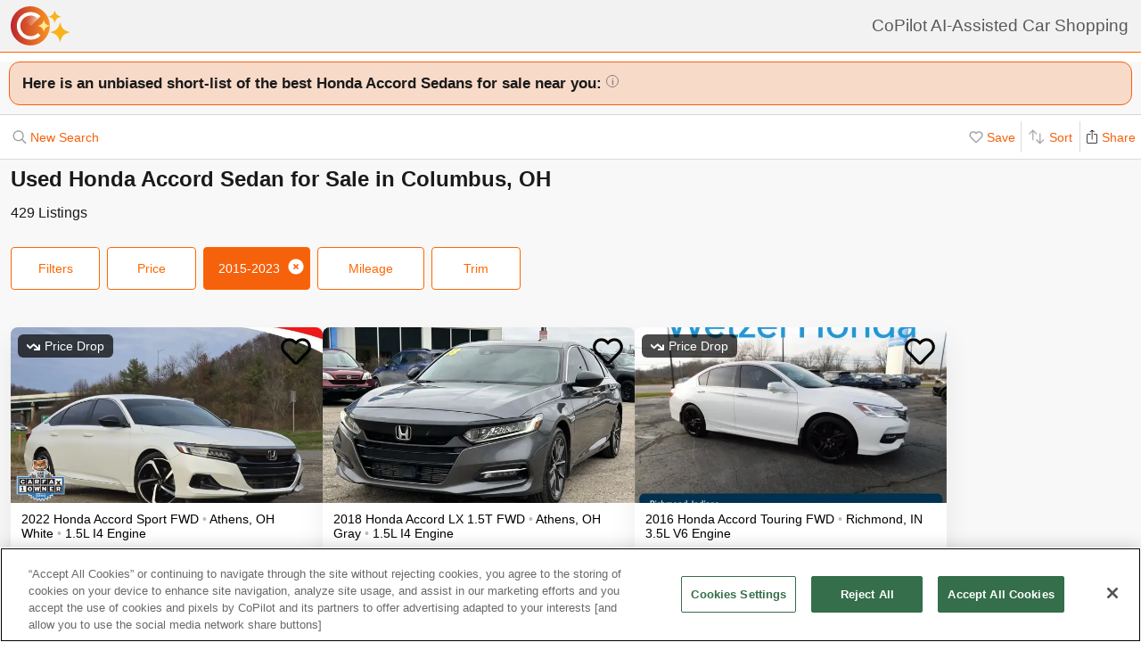

--- FILE ---
content_type: application/javascript; charset=UTF-8
request_url: https://www.copilotsearch.com/_batch13-assets/_next/static/static_build/_buildManifest.js
body_size: 70
content:
self.__BUILD_MANIFEST=function(s,c,a,e,t,i,d){return{__rewrites:{beforeFiles:[],afterFiles:[],fallback:[]},"/":["static/chunks/pages/index-16e846cd854dbf0b.js"],"/_error":[a,"static/chunks/pages/_error-23c542ec756c84e7.js"],"/overview/[ymm]":[s,e,t,i,"static/chunks/498-cb1250ef03674740.js",c,d,"static/css/7179dc6ea187a45f.css","static/chunks/pages/overview/[ymm]-71f1dfb86e5e7421.js"],"/pricepulse":[s,e,a,t,"static/chunks/690-285b6da98d56bad7.js",c,"static/chunks/227-e4e9883035f21891.js","static/chunks/pages/pricepulse-1ab435d29d49cac1.js"],"/vin-lookup":[s,c,"static/chunks/pages/vin-lookup-a1975d686c08bf49.js"],"/[...srp]":[s,e,a,i,"static/chunks/333-8091554af14e23aa.js",c,d,"static/chunks/pages/[...srp]-02cf4ed0c81a5580.js"],sortedPages:["/","/_app","/_error","/overview/[ymm]","/pricepulse","/vin-lookup","/[...srp]"]}}("static/chunks/618-71a8a9dd0c645f62.js","static/chunks/699-d34684ab79fd252d.js","static/chunks/487-f2983c995093f0a6.js","static/chunks/945-cbdfccf2082dd35a.js","static/chunks/734-99fccf86405073ee.js","static/chunks/938-10a357a82a8f4355.js","static/chunks/144-da1bbe3f245810b3.js"),self.__BUILD_MANIFEST_CB&&self.__BUILD_MANIFEST_CB();

--- FILE ---
content_type: application/javascript; charset=UTF-8
request_url: https://www.copilotsearch.com/_batch13-assets/_next/static/chunks/144-da1bbe3f245810b3.js
body_size: 6463
content:
"use strict";(self.webpackChunk_N_E=self.webpackChunk_N_E||[]).push([[144],{1041:function(n,t,e){var i=e(7297),o=e(5893),r=e(7294),c=e(9521),l=e(1664),u=e.n(l),d=e(5697),a=e.n(d),f=e(7428),p=e(1241);function s(){let n=(0,i.Z)(["\n  display: flex;\n  \n  *+*:before {\n    content: '›';\n    display: inline-block;\n    margin: 0 8px;\n    font-size: 18px;\n  }\n\n  a:last-child,\n  span:last-child {\n    font-weight: 600;\n  }\n"]);return s=function(){return n},n}function g(){let n=(0,i.Z)(["\n  font-size: 14px;\n  color: rgba(26, 26, 26, 0.65);\n  display: flex;\n  align-items: center;\n  text-decoration: none;\n\n  @media "," {\n    font-size: 18px;\n  }\n"]);return g=function(){return n},n}function h(){let n=(0,i.Z)(["\n  font-size: 14px;\n  color: rgba(26, 26, 26, 0.65);\n  display: flex;\n  align-items: center;\n  text-decoration: none;\n\n  @media "," {\n    font-size: 18px;\n  }\n"]);return h=function(){return n},n}let x=c.ZP.div.withConfig({componentId:"sc-b1183de7-0"})(s()),m=c.ZP.a.withConfig({componentId:"sc-b1183de7-1"})(g(),p.Hb.tablet),v=c.ZP.span.withConfig({componentId:"sc-b1183de7-2"})(h(),p.Hb.tablet),b=n=>{let{breadCrumbs:t,className:e}=n,i=(0,r.useMemo)(()=>(0,f.d0)(t),[]);return(0,o.jsxs)(o.Fragment,{children:[(0,o.jsx)(x,{className:e,children:t.map((n,t)=>n.link?n.real?(0,o.jsx)(m,{href:n.link,children:n.title},t):(0,o.jsx)(u(),{href:n.link,passHref:!0,legacyBehavior:!0,children:(0,o.jsx)(m,{children:n.title})},t):(0,o.jsx)(v,{children:n.title},t))}),i&&(0,o.jsx)("script",{type:"application/ld+json",dangerouslySetInnerHTML:{__html:i}})]})};b.propTypes={breadCrumbs:a().arrayOf(a().exact({title:a().string,link:a().string,real:a().bool})).isRequired},t.Z=b},4270:function(n,t,e){e.d(t,{Z:function(){return j}});var i=e(7297),o=e(5893);e(7294);var r=e(9521);e(1245);var c=e(6580);function l(){let n=(0,i.Z)(["\n  // Replace with your actual styles\n  display: flex;\n  flex-direction: column;\n  //border: 1px solid #ddd;\n  border-radius: 4px;\n  margin: 10px;\n  // Removed padding\n  border-radius: 10px;\n  box-shadow: 1px 1px 10px rgba(0,0,0,0.2);\n  overflow: hidden;\n"]);return l=function(){return n},n}function u(){let n=(0,i.Z)(["\n  // Replace with your actual styles\n  display: flex;\n  justify-content: space-between;\n  padding: 10px;\n  background-color: #E1E5F2;\n"]);return u=function(){return n},n}function d(){let n=(0,i.Z)(["\n  // Replace with your actual styles\n  flex: 1;\n  font-weight: bold;\n"]);return d=function(){return n},n}function a(){let n=(0,i.Z)(["\n  // Replace with your actual styles\n  display: flex;\n  justify-content: space-between;\n  padding: 10px;\n  border-top: 1px solid #ddd;\n"]);return a=function(){return n},n}function f(){let n=(0,i.Z)(["\n  // Replace with your actual styles\n  flex: 1;\n  font-size: 16px;\n"]);return f=function(){return n},n}e(2947),e(3762),e(5505),e(9664),e(185);let p=r.ZP.div.withConfig({componentId:"sc-d0116b99-0"})(l());r.ZP.div.withConfig({componentId:"sc-d0116b99-1"})(u()),r.ZP.div.withConfig({componentId:"sc-d0116b99-2"})(d());let s=r.ZP.div.withConfig({componentId:"sc-d0116b99-3"})(a()),g=r.ZP.div.withConfig({componentId:"sc-d0116b99-4"})(f()),h=n=>{let{data:t}=n,e=Object.keys(t[0]);return(0,o.jsx)(p,{children:t.map((n,t)=>(0,o.jsx)(s,{children:e.map((t,e)=>(0,o.jsx)(g,{children:null==n?void 0:n[t]},e))},t))})};var x=e(292),m=e(1224),v=e(9870),b=e(5006),Z=e(8851),w=e(6459);function C(){let n=(0,i.Z)(["\n  background: #f5f5f5;\n  // min-height: 1120px;\n  max-width: 1200px;\n  margin: 0 auto;\n"]);return C=function(){return n},n}function y(){let n=(0,i.Z)(["\n  font-size: 16;\n"]);return y=function(){return n},n}let P=r.ZP.div.withConfig({componentId:"sc-b6f3d96c-0"})(C());r.ZP.div.withConfig({componentId:"sc-b6f3d96c-1"})(y());let I=n=>{var t,e,i,r,l,u,d,a,f,p,s,g,C,y;let{data:I}=n,j="".concat(null==I?void 0:I.year," ").concat(null==I?void 0:I.make," ").concat(null==I?void 0:I.model),k=null==I?void 0:I.copilot_class;null==I||I.model_description,null==I||I.photos;let _=null==I?void 0:I.seat_count,z=null!==(a=null==I?void 0:I.mpg)&&void 0!==a?a:{city:{min:null==I?void 0:I.mpg_city,max:null==I?void 0:I.mpg_city,diff:0},hwy:{min:null==I?void 0:I.mpg_highway,max:null==I?void 0:I.mpg_highway,diff:0}};null==I||I.quickness_score,null==I||null===(t=I.tercile)||void 0===t||null===(e=t.badges)||void 0===e||e.mpg_badge,null==I||null===(i=I.tercile)||void 0===i||null===(r=i.badges)||void 0===r||r.quickness_badge;let F=null==I?void 0:I.nhtsa_crash_test_scores,E=null==I?void 0:I.copilot_ratings,H=null==I?void 0:I.exterior_dimensions,S=n.slug_content_html,R=[];R.push({label:"Seats",value:(0,o.jsx)(m.Z,{data:{seatCount:_}})}),(null==z?void 0:null===(l=z.city)||void 0===l?void 0:l.diff)!=null&&(null==z?void 0:null===(u=z.hwy)||void 0===u?void 0:u.diff)!=null&&R.push({label:"Fuel Economy",value:(0,o.jsx)(v.Z,{data:{mpg:z}})}),(null==F?void 0:null===(d=F[0])||void 0===d?void 0:d.copilot_overall_rating)&&R.push({label:"NHTSA Rating Summary",value:(0,o.jsx)(b.Z,{data:{nhtsaScores:F}})}),(null==E?void 0:E.quality)&&R.push({label:"Copilot Rating",value:(0,o.jsx)(Z.Z,{data:{copilotRating:E}})}),R.push({label:"Dimensions",value:(0,o.jsx)(w.Z,{section:"dimensions",data:H})}),n.show_additional_content&&(R.push({label:"Engine",value:null==I?void 0:null===(f=I.available_engines)||void 0===f?void 0:null===(p=f.join)||void 0===p?void 0:p.call(f,", ")}),R.push({label:"Transmission",value:null==I?void 0:null===(s=I.available_transmissions)||void 0===s?void 0:null===(g=s.join)||void 0===g?void 0:g.call(s,", ")}),R.push({label:"Drivetrain",value:null==I?void 0:I.drive_train}),R.push({label:"Weight",value:"".concat(null==I?void 0:null===(C=I.curb_weight)||void 0===C?void 0:null===(y=C.toLocaleString)||void 0===y?void 0:y.call(C)," lbs.")}));let L=n.variant;return I?(0,o.jsxs)(P,{children:["inline"==L?null:(0,o.jsx)(c.Z,{title:j,vehicle_class:k,slug_content_html:S}),(0,o.jsx)(h,{data:R})]}):(0,o.jsx)("div",{style:{padding:"10px"},children:(0,o.jsx)(x.Z,{content_html:S})})};var j=I},292:function(n,t,e){var i=e(7297),o=e(5893);e(7294);var r=e(9521);function c(){let n=(0,i.Z)(["\n  color: #0a0a0a;\n  font-size: 15px;\n\n  h1,h2,h3,h4,h5,h6 { margin: 1em 0 .5em 0; }\n  p { \n    margin: 0;\n    margin-block-end: 0.5em;\n  }\n  h1 { font-size: 1.55em; }\n  h2 { font-size: 1.4em; }\n  a, a:hover, a:visited {\n    text-decoration: none;\n    color: #F6610C;\n  }\n  ul,ol {\n    margin-top: 0.5em;\n    margin-bottom: 0.5em;\n  }\n  ul,ol,li { \n    margin-left: 1em;\n  }\n  ul > li { list-style-type: disc; }\n  ol > li { list-style-type: decimal; }\n"]);return c=function(){return n},n}let l=r.ZP.div.withConfig({componentId:"sc-63e29faa-0"})(c()),u=n=>{let{content_html:t,content_vars:e={}}=n;if(!t)return null;let i=Object.keys(e).reduce((n,t)=>n.replace("{{".concat(t,"}}"),e[t]),t);return(0,o.jsx)(l,{dangerouslySetInnerHTML:{__html:i}})};t.Z=u},7276:function(n,t,e){var i=e(7297);function o(){let n=(0,i.Z)(["\n  border-radius: 8px;\n  background-color: #f6610c;\n  color: #fff;\n  -webkit-text-size-adjust: 100%;\n  font-family: ",";\n  text-align: center;\n  text-transform: none;\n  width: calc(100%);\n  max-width: ",";\n  margin: 0px auto;\n  transition: none;\n  font-size: 18px;\n  font-weight: 400;\n  line-height: 20px;\n  display: inline-block;\n  border: 2px solid #ef4123;\n  min-width: 160px;\n  padding: 15px 28px 12px;\n  cursor: pointer;\n"]);return o=function(){return n},n}e(5893),e(7294),e(9521).ZP.a.withConfig({componentId:"sc-a67ff226-0"})(o(),n=>n.theme.fontFamily,n=>{let{maxWidth:t}=n;return t||"450px"})},6580:function(n,t,e){var i=e(7297),o=e(5893),r=e(7294),c=e(9521);e(6709);var l=e(1241),u=e(292);function d(){let n=(0,i.Z)(["\n  padding: 10px;\n"]);return d=function(){return n},n}function a(){let n=(0,i.Z)(["\n  padding-top: 16px;\n  font-weight: bold;\n  @media "," {\n    display: flex;\n    flex-direction: row;\n    align-items: center;\n    justify-content: space-between;\n  }\n"]);return a=function(){return n},n}function f(){let n=(0,i.Z)([""]);return f=function(){return n},n}function p(){let n=(0,i.Z)(["\n  margin: 10px 0px;\n  padding: 10px;\n  font-weight: bold;\n  width: fit-content;\n  border-radius: 4px;\n  box-shadow: 1px 1px 5px rgba(0,0,0,0.3);\n"]);return p=function(){return n},n}function s(){let n=(0,i.Z)(["\n  letter-spacing: 0.25px;\n  font-weight: 400;\n  line-height: 20px;\n  color: #1a1a1a;\n  ","\n"]);return s=function(){return n},n}function g(){let n=(0,i.Z)(["\n  margin: 12px 0px;\n  background-color: #F8F8F8;\n  border: unset;\n  color: #F6610C;\n  padding: 0px;\n  display: flex;\n  align-items: center;\n  span {\n    margin-right: 10px;\n  }\n"]);return g=function(){return n},n}let h=c.ZP.div.withConfig({componentId:"sc-79d5dc7f-0"})(d()),x=c.ZP.div.withConfig({componentId:"sc-79d5dc7f-1"})(a(),l.Hb.tablet),m=c.ZP.h1.withConfig({componentId:"sc-79d5dc7f-2"})(f()),v=c.ZP.div.withConfig({componentId:"sc-79d5dc7f-3"})(p());c.ZP.div.withConfig({componentId:"sc-79d5dc7f-4"})(s(),n=>{let{seeMore:t}=n;return t?null:{display:"-webkit-box;","max-width":"90%;","-webkit-line-clamp":"4;","-webkit-box-orient":"vertical;",overflow:"hidden;"}}),c.ZP.button.withConfig({componentId:"sc-79d5dc7f-5"})(g());let b=n=>{let{title:t,vehicle_class:e,slug_content_html:i}=n,[c,l]=(0,r.useState)(!1);return(0,o.jsxs)(h,{children:[(0,o.jsxs)(x,{children:[(0,o.jsx)(m,{children:t}),(0,o.jsx)(v,{children:e})]}),(0,o.jsx)(u.Z,{content_html:i})]})};t.Z=b},2947:function(n,t,e){var i=e(7297);e(5893),e(7294);var o=e(9521),r=e(1241);function c(){let n=(0,i.Z)(["\n  @media "," {\n    height: 225px;\n  }\n  @media "," {\n    height: 550px;\n  }\n"]);return c=function(){return n},n}function l(){let n=(0,i.Z)(["\n  display: flex;\n  flex-direction: row;\n  background-color: #ffffff;\n  justify-content: space-between;\n"]);return l=function(){return n},n}function u(){let n=(0,i.Z)(['\n  height: 100%;\n  width: calc(100% - 20px);\n  min-height: 300px;\n  margin: 10px auto;\n  border-radius: 10px;\n  background-image: url("/static/img/yukon.jpeg");\n  background-size: cover;\n  background-position: center;\n  background-repeat: no-repeat;\n']);return u=function(){return n},n}function d(){let n=(0,i.Z)(["\n  display: flex;\n  flex-direction: row;\n  overflow: auto;\n  height: 90%;\n  width: calc(100% - 20px);\n  margin: 10px auto;\n  border-radius: 10px;\n"]);return d=function(){return n},n}function a(){let n=(0,i.Z)(["\n  min-width: 100%;\n  min-height: 245px;\n  max-height: 500px;\n  background-image: url(",");\n  background-size: cover;\n  background-position: center;\n  background-repeat: no-repeat;\n  border-radius: 10px;\n"]);return a=function(){return n},n}function f(){let n=(0,i.Z)(["\n  width: 33%;\n  padding: 10px;\n  display: flex;\n  font-size: 18px;\n  cursor: pointer;\n  align-items: center;\n  justify-content: center;\n  color: ",";\n  border-bottom: ",";\n"]);return f=function(){return n},n}e(1245),o.ZP.div.withConfig({componentId:"sc-c29472ef-0"})(c(),r.Hb.mobileL,r.Hb.tablet),o.ZP.div.withConfig({componentId:"sc-c29472ef-1"})(l()),o.ZP.div.withConfig({componentId:"sc-c29472ef-2"})(u()),o.ZP.div.withConfig({componentId:"sc-c29472ef-3"})(d()),o.ZP.div.withConfig({componentId:"sc-c29472ef-4"})(a(),n=>{let{url:t}=n;return t}),o.ZP.div.withConfig({componentId:"sc-c29472ef-5"})(f(),n=>{let{selected:t}=n;return t?"#2641A2":"#1a1a1a"},n=>{let{selected:t}=n;return t?"2px solid #2641A2":null})},9664:function(n,t,e){var i=e(7297);e(5893),e(7294);var o=e(9521);function r(){let n=(0,i.Z)(["\n  background-image: url('/static/img/mock-chart.png');\n  background-size: contain;\n  background-repeat: no-repeat;\n  background-position: center;\n  width: calc(100% - 10px);\n  margin: 0 auto;\n  height: 300px;\n"]);return r=function(){return n},n}function c(){let n=(0,i.Z)(["\n  width: calc(100% - 20px);\n  margin: 0 10px;\n"]);return c=function(){return n},n}function l(){let n=(0,i.Z)(["\n  display: flex;\n  flex-direction: row;\n  align-items: center;\n  justify-content: space-between;\n  margin: 10px 10px 0px 10px;\n"]);return l=function(){return n},n}function u(){let n=(0,i.Z)(["\n  margin-top: 10px;\n"]);return u=function(){return n},n}function d(){let n=(0,i.Z)(["\n  color: #1a1a1a;\n"]);return d=function(){return n},n}function a(){let n=(0,i.Z)(["\n  ",";\n"]);return a=function(){return n},n}function f(){let n=(0,i.Z)([""]);return f=function(){return n},n}function p(){let n=(0,i.Z)([""]);return p=function(){return n},n}function s(){let n=(0,i.Z)([""]);return s=function(){return n},n}function g(){let n=(0,i.Z)(["\n  background-color: #FBF9F9;\n  border: 1px solid #E5E5E5;\n  padding: 5px;\n  font-size: 12px;\n"]);return g=function(){return n},n}function h(){let n=(0,i.Z)(["\n  text-align: center;\n  border: 1px solid #E5E5E5;\n  padding: 4px;\n"]);return h=function(){return n},n}function x(){let n=(0,i.Z)(["\n    background-color: #FFFFFF;\n    width: calc(100% - 20px);\n    margin: 10px auto;\n    box-shadow: 1px 1px 4px rgba(0,0,0,0.4);\n    border-radius: 10px;\n    padding: 10px 0px;\n"]);return x=function(){return n},n}function m(){let n=(0,i.Z)(["\n  width: calc(100% - 20px);\n  height: 1px;\n  background-color: rgba(0,0,0,0.14);\n  margin: 10px auto;\n"]);return m=function(){return n},n}o.ZP.div.withConfig({componentId:"sc-d97d2ee5-0"})(r()),e(6709),o.ZP.div.withConfig({componentId:"sc-83b4010e-0"})(c()),o.ZP.div.withConfig({componentId:"sc-83b4010e-1"})(l()),o.ZP.table.withConfig({componentId:"sc-83b4010e-2"})(u()),o.ZP.h2.withConfig({componentId:"sc-83b4010e-3"})(d()),o.ZP.div.withConfig({componentId:"sc-83b4010e-4"})(a(),n=>{let{showPricing:t}=n;return t?null:"transform: rotate(180deg)"}),o.ZP.thead.withConfig({componentId:"sc-83b4010e-5"})(f()),o.ZP.tbody.withConfig({componentId:"sc-83b4010e-6"})(p()),o.ZP.tr.withConfig({componentId:"sc-83b4010e-7"})(s()),o.ZP.th.withConfig({componentId:"sc-83b4010e-8"})(g()),o.ZP.td.withConfig({componentId:"sc-83b4010e-9"})(h()),o.ZP.div.withConfig({componentId:"sc-80a3873b-0"})(x()),o.ZP.div.withConfig({componentId:"sc-80a3873b-1"})(m())},5505:function(n,t,e){var i=e(7297);e(5893),e(7294);var o=e(9521);function r(){let n=(0,i.Z)(["\n  margin: 10px;\n"]);return r=function(){return n},n}e(7276),o.ZP.div.withConfig({componentId:"sc-9a5d045a-0"})(r())},185:function(n,t,e){var i=e(7297);e(5893),e(7294);var o=e(9521);e(1224),e(9870),e(5006),e(8851),e(6709);var r=e(1241);function c(){let n=(0,i.Z)([""]);return c=function(){return n},n}function l(){let n=(0,i.Z)(["\n","\n"]);return l=function(){return n},n}function u(){let n=(0,i.Z)(["\n  display: flex;\n  justify-content: space-between;\n  margin: 0 auto;\n  align-items: center;\n  padding: 10px;\n  position: relative\n"]);return u=function(){return n},n}function d(){let n=(0,i.Z)(["\n  font-size: 18px;\n"]);return d=function(){return n},n}function a(){let n=(0,i.Z)(["\n  position: absolute;\n  right: 15px;\n  ",";\n"]);return a=function(){return n},n}function f(){let n=(0,i.Z)(["\n  margin: 15px;\n"]);return f=function(){return n},n}function p(){let n=(0,i.Z)(["\n  margin: 10px;\n  &:last-child {\n    padding-bottom: 5px;\n  }\n"]);return p=function(){return n},n}function s(){let n=(0,i.Z)(["\n  display: flex;\n  align-items: center;\n  margin: 10px 0px;\n"]);return s=function(){return n},n}function g(){let n=(0,i.Z)([""]);return g=function(){return n},n}function h(){let n=(0,i.Z)(["\n  height: 25px;\n  width: 25px;\n  border-radius: 12.5px;\n  margin-right: 10px;\n  background-color: ",";\n"]);return h=function(){return n},n}function x(){let n=(0,i.Z)(["\n  height: 1px;\n  background-color: rgba(0,0,0,0.14);\n  width: 90%;\n  margin: 10px auto;\n"]);return x=function(){return n},n}function m(){let n=(0,i.Z)([""]);return m=function(){return n},n}function v(){let n=(0,i.Z)(["\n","\n"]);return v=function(){return n},n}function b(){let n=(0,i.Z)(["\n  display: flex;\n  justify-content: space-between;\n  margin: 0 auto;\n  align-items: center;\n  padding: 10px;\n  position: relative\n"]);return b=function(){return n},n}function Z(){let n=(0,i.Z)([""]);return Z=function(){return n},n}function w(){let n=(0,i.Z)(["\n  position: absolute;\n  right: 15px;\n  ",";\n"]);return w=function(){return n},n}function C(){let n=(0,i.Z)(["\n  margin: 15px;\n  @media "," {\n    &:not(:last-child) {\n      border-bottom: 1px solid rgba(0,0,0,0.14);\n    }\n  }\n  @media "," {\n    &:not(:last-child) {\n      border-bottom: unset;\n    }\n  }\n"]);return C=function(){return n},n}function y(){let n=(0,i.Z)(["\n  font-weight: bold;\n  margin-bottom: 10px;\n  span {\n    font-weight: normal;\n  }\n"]);return y=function(){return n},n}function P(){let n=(0,i.Z)(["\n  padding-left: 10px;\n  margin-left: 10px;\n  margin-bottom: 20px;\n"]);return P=function(){return n},n}function I(){let n=(0,i.Z)(["\n  margin-top: 5px;\n  list-style: disc;\n"]);return I=function(){return n},n}function j(){let n=(0,i.Z)([""]);return j=function(){return n},n}function k(){let n=(0,i.Z)(["\n  height: auto;\n  width: calc(100% - 20px);\n  margin: 15px auto;\n  background-color: #FFFFFF;\n  border-radius: 10px;\n  box-shadow: 1px 1px 7px rgba(0,0,0,0.2);\n"]);return k=function(){return n},n}function _(){let n=(0,i.Z)(["\n  height: 55px;\n  border-top-right-radius: 10px;\n  border-top-left-radius: 10px;\n  display: flex;\n  align-items: center;\n"]);return _=function(){return n},n}function z(){let n=(0,i.Z)(["\n  height: 85%;\n  width: 100%;\n"]);return z=function(){return n},n}function F(){let n=(0,i.Z)(["\n  margin-left: 10px;\n  color: #595959;\n"]);return F=function(){return n},n}function E(){let n=(0,i.Z)(["\n  height: 1px;\n  width: 100%;\n  margin: 10px 0px;\n  background-color: rgba(0,0,0,0.14);\n"]);return E=function(){return n},n}function H(){let n=(0,i.Z)(["\n  padding: 20px;\n"]);return H=function(){return n},n}o.ZP.div.withConfig({componentId:"sc-c02e43ee-0"})(c()),o.ZP.div.withConfig({componentId:"sc-c02e43ee-1"})(l(),n=>{let{hasShift:t}=n;if(t)return"@media ".concat(r.Hb.tablet," {\n        display: grid;\n        grid-template-rows: 100%;\n        grid-template-columns: repeat(2, 50%);\n      }")}),o.ZP.div.withConfig({componentId:"sc-c02e43ee-2"})(u()),o.ZP.div.withConfig({componentId:"sc-c02e43ee-3"})(d()),o.ZP.div.withConfig({componentId:"sc-c02e43ee-4"})(a(),n=>{let{expanded:t}=n;return t?"svg { transform: rotate(180deg) }":null}),o.ZP.div.withConfig({componentId:"sc-c02e43ee-5"})(f()),o.ZP.div.withConfig({componentId:"sc-c02e43ee-6"})(p()),o.ZP.div.withConfig({componentId:"sc-c02e43ee-7"})(s()),o.ZP.div.withConfig({componentId:"sc-c02e43ee-8"})(g()),o.ZP.div.withConfig({componentId:"sc-c02e43ee-9"})(h(),n=>{let{color:t}=n;return"#".concat(t)}),o.ZP.div.withConfig({componentId:"sc-c02e43ee-10"})(x()),e(6459),o.ZP.div.withConfig({componentId:"sc-41bfc7ab-0"})(m()),o.ZP.div.withConfig({componentId:"sc-41bfc7ab-1"})(v(),n=>{let{hasShift:t}=n;if(t)return"@media ".concat(r.Hb.tablet," {\n        display: grid;\n        grid-template-rows: auto;\n        grid-template-columns: repeat(2, 50%);\n      }")}),o.ZP.div.withConfig({componentId:"sc-41bfc7ab-2"})(b()),o.ZP.h3.withConfig({componentId:"sc-41bfc7ab-3"})(Z()),o.ZP.div.withConfig({componentId:"sc-41bfc7ab-4"})(w(),n=>{let{expanded:t}=n;return t?"svg { transform: rotate(180deg) }":null}),o.ZP.div.withConfig({componentId:"sc-41bfc7ab-5"})(C(),r.Hb.mobileS,r.Hb.tablet),o.ZP.h4.withConfig({componentId:"sc-41bfc7ab-6"})(y()),o.ZP.ul.withConfig({componentId:"sc-41bfc7ab-7"})(P()),o.ZP.li.withConfig({componentId:"sc-41bfc7ab-8"})(I()),o.ZP.div.withConfig({componentId:"sc-41bfc7ab-9"})(j()),o.ZP.div.withConfig({componentId:"sc-e648cdf7-0"})(k()),o.ZP.div.withConfig({componentId:"sc-e648cdf7-1"})(_()),o.ZP.div.withConfig({componentId:"sc-e648cdf7-2"})(z()),o.ZP.h2.withConfig({componentId:"sc-e648cdf7-3"})(F()),o.ZP.div.withConfig({componentId:"sc-e648cdf7-4"})(E()),o.ZP.div.withConfig({componentId:"sc-e648cdf7-5"})(H())},3762:function(n,t,e){var i=e(7297);e(5893),e(7294);var o=e(9521);function r(){let n=(0,i.Z)(["\n  display: flex;\n  flex-direction: row;\n  align-items: center;\n  height: 52px;\n  justify-content: space-between;\n  overflow: auto;\n  margin: 10px;\n"]);return r=function(){return n},n}function c(){let n=(0,i.Z)(["\n  height: 36px;\n  min-width: 72px;\n  font-size: 16px;\n  display: flex;\n  align-items: center;\n  justify-content: center;\n  padding: 0px 10px;\n  border-radius: 24px;\n  color: #1a1a1a;\n  border: ",";\n  background-color: ",";\n  &:not(:first-child) {\n    margin-left: 10px;\n  }\n"]);return c=function(){return n},n}e(8299),o.ZP.div.withConfig({componentId:"sc-a70d896e-0"})(r()),o.ZP.div.withConfig({componentId:"sc-a70d896e-1"})(c(),n=>{let{selected:t}=n;return t?"1px solid #F6610C":"1px solid rgba(0,0,0,0.3)"},n=>{let{selected:t}=n;return t?"rgba(246, 97, 12, 0.2)":null})},6459:function(n,t,e){var i=e(7297),o=e(5893),r=e(7294),c=e(9521);function l(){let n=(0,i.Z)([""]);return l=function(){return n},n}function u(){let n=(0,i.Z)([""]);return u=function(){return n},n}function d(){let n=(0,i.Z)([""]);return d=function(){return n},n}let a=c.ZP.div.withConfig({componentId:"sc-3e841257-0"})(l()),f=c.ZP.span.withConfig({componentId:"sc-3e841257-1"})(u()),p=c.ZP.span.withConfig({componentId:"sc-3e841257-2"})(d()),s=n=>{let{section:t,sectionHeader:e,data:i}=n,[c,l]=(0,r.useState)(null),u=()=>{let n=[];i.forEach(t=>n.push(t.item)),l(n.join(", "))};return(0,r.useEffect)(()=>{switch(t){case"dimensions":var n,e,r;l((0,o.jsxs)("span",{children:[(0,o.jsx)("b",{children:null!==(n=null==i?void 0:i.length_overall)&&void 0!==n?n:""}),"″L x ",(0,o.jsx)("b",{children:null!==(e=null==i?void 0:i.width_max_without_mirrors)&&void 0!==e?e:""}),"″W x ",(0,o.jsx)("b",{children:null!==(r=null==i?void 0:i.height_overall)&&void 0!==r?r:""}),"″H"]}));break;case"drivetrains":case"transmissions":case"engines":u()}},[]),(0,o.jsxs)(a,{children:[(0,o.jsx)(f,{children:e}),(0,o.jsx)(p,{children:c})]})};t.Z=s},1224:function(n,t,e){var i=e(7297),o=e(5893);e(7294);var r=e(9521),c=e(6709);function l(){let n=(0,i.Z)(["\n  height: 100%;\n  display: flex;\n  flex-direction: column;\n"]);return l=function(){return n},n}function u(){let n=(0,i.Z)(["\n  // height: 33%;\n  // width: calc(100% - 20px);\n  // margin: 0px auto;\n"]);return u=function(){return n},n}function d(){let n=(0,i.Z)(["\n  position: relative;\n  height: 33%;\n  width: calc(100% - 20px);\n  margin: 0px auto;\n"]);return d=function(){return n},n}function a(){let n=(0,i.Z)(["\n  width: calc(100% - 20px);\n  margin: 0px auto 10px auto;\n"]);return a=function(){return n},n}function f(){let n=(0,i.Z)(["\n  margin: 10px;\n  width: calc(100% - 20px);\n  background-color: rgba(0, 0, 0, 0.14);\n  height: 1px;\n"]);return f=function(){return n},n}function p(){let n=(0,i.Z)(["\n  // margin-top: ",";\n  font-size: 16px;\n  span {\n    font-size: 22px;\n    margin-right: 4px;\n  }\n  display: inline-block;\n  margin-right: 24px;\n"]);return p=function(){return n},n}function s(){let n=(0,i.Z)(["\n  display: inline-block;\n  // margin-top: 20px;\n  vertical-align: middle;\n"]);return s=function(){return n},n}function g(){let n=(0,i.Z)(["\n  position: absolute;\n  top: 0;\n  right: 15px;\n  padding: 7px;\n  border: 1px solid rgba(0,0,0,0.14);\n  box-shadow: 2px 2px 4px rgba(0,0,0,0.14);\n"]);return g=function(){return n},n}let h=r.ZP.div.withConfig({componentId:"sc-684541aa-0"})(l()),x=r.ZP.div.withConfig({componentId:"sc-684541aa-1"})(u());r.ZP.div.withConfig({componentId:"sc-684541aa-2"})(d()),r.ZP.div.withConfig({componentId:"sc-684541aa-3"})(a()),r.ZP.div.withConfig({componentId:"sc-684541aa-4"})(f());let m=r.ZP.div.withConfig({componentId:"sc-684541aa-5"})(p(),n=>{let{marginTop:t}=n;return t||null}),v=r.ZP.span.withConfig({componentId:"sc-684541aa-6"})(s());r.ZP.div.withConfig({componentId:"sc-684541aa-7"})(g());let b=n=>{let{data:t}=n,e=null==t?void 0:t.seatCount;return(0,o.jsx)(h,{children:(0,o.jsxs)(x,{children:[(0,o.jsx)(m,{marginTop:"7px",children:(0,o.jsx)("span",{children:(0,o.jsx)("b",{children:e})})}),(0,o.jsx)(v,{children:((n,t)=>{let e=[];for(let i=0;i<n;i++)e.push((0,o.jsx)(c.W,{id:t},"seat-icon-".concat(i)));return e})(e,"seat-icon").map(n=>n)})]})})};t.Z=b},8851:function(n,t,e){var i=e(7297),o=e(5893),r=e(7294),c=e(9521),l=e(1245);e(6709);var u=e(1241);function d(){let n=(0,i.Z)(["\n  height: 100%;\n"]);return d=function(){return n},n}function a(){let n=(0,i.Z)(["\n  // height: 40%;\n  width: calc(100% - 20px);\n  // margin: 0px auto;\n  // padding-bottom: 10px;\n"]);return a=function(){return n},n}function f(){let n=(0,i.Z)(["\n  // height: 100%;\n  width: 100%;\n  display: flex;\n  align-items: center;\n  // padding-top: 10px;\n  position: relative;\n"]);return f=function(){return n},n}function p(){let n=(0,i.Z)(["\n  padding-left: 10px;\n  // border: 1px solid #E1E6ED;\n  // border-radius: 50px;\n  width: fit-content;\n  // transform: scale(0.75);\n"]);return p=function(){return n},n}function s(){let n=(0,i.Z)(["\n  // margin-left: 10px;\n"]);return s=function(){return n},n}function g(){let n=(0,i.Z)(["\n  margin-bottom: 4px;\n  font-size: 16px;\n"]);return g=function(){return n},n}function h(){let n=(0,i.Z)(["\n  span {\n    margin-right: 3px;\n  }\n"]);return h=function(){return n},n}function x(){let n=(0,i.Z)(["\n  position: absolute;\n  right: 5px;\n  ",";\n"]);return x=function(){return n},n}function m(){let n=(0,i.Z)(["\n  @media "," {\n    display: flex;\n    flex-direction: column;\n  }\n  @media "," {\n    display: grid;\n    grid-template-columns: repeat(2, 50%);\n    grid-template-rows: repeat(6, 17%);\n  }\n"]);return m=function(){return n},n}function v(){let n=(0,i.Z)(["\n  background-image: url('/svg/copilot-logo-orange.svg');\n  background-size: contain;\n  background-position: center;\n  background-repeat: no-repeat;\n  height: 50px;\n  width: 50px;\n"]);return v=function(){return n},n}let b=c.ZP.div.withConfig({componentId:"sc-3f4fbede-0"})(d()),Z=c.ZP.div.withConfig({componentId:"sc-3f4fbede-1"})(a()),w=c.ZP.div.withConfig({componentId:"sc-3f4fbede-2"})(f()),C=c.ZP.div.withConfig({componentId:"sc-3f4fbede-3"})(p()),y=c.ZP.div.withConfig({componentId:"sc-3f4fbede-4"})(s());c.ZP.div.withConfig({componentId:"sc-3f4fbede-5"})(g());let P=c.ZP.div.withConfig({componentId:"sc-3f4fbede-6"})(h());c.ZP.div.withConfig({componentId:"sc-3f4fbede-7"})(x(),n=>{let{showExpanded:t}=n;return t?"svg { transform: rotate(180deg) }":null}),c.ZP.div.withConfig({componentId:"sc-3f4fbede-8"})(m(),u.Hb.mobileL,u.Hb.tablet);let I=c.ZP.div.withConfig({componentId:"sc-3f4fbede-9"})(v()),j=n=>{let{data:t}=n,[e,i]=(0,r.useState)(!1),{copilotRating:c}=t;return(0,o.jsx)(b,{children:(0,o.jsx)(Z,{children:(0,o.jsxs)(w,{children:[(0,o.jsx)(y,{children:(0,o.jsx)(P,{children:(0,l.tj)(c.quality,"star")})}),(0,o.jsx)(C,{children:(0,o.jsx)(I,{})})]})})})};t.Z=j},9870:function(n,t,e){var i=e(7297),o=e(5893);e(7294);var r=e(9521);e(1245);var c=e(6709);function l(){let n=(0,i.Z)(["\n  height: 100%;\n"]);return l=function(){return n},n}function u(){let n=(0,i.Z)(["\n  height: calc(50% - 20px);\n  position: relative;\n"]);return u=function(){return n},n}function d(){let n=(0,i.Z)(["\n  height: calc(50% - 20px);\n  position: relative;\n"]);return d=function(){return n},n}function a(){let n=(0,i.Z)(["\n  width: calc(100% - 20px);\n  height: 1px;\n  background-color: rgba(0,0,0,0.14);\n  margin: 10px auto;\n"]);return a=function(){return n},n}function f(){let n=(0,i.Z)(["\n  padding-top: ",";\n  margin: 0px auto;\n  width: calc(100% - 20px);\n  display: flex;\n  flex-direction: row;\n  align-items: center;\n  justify-content: space-between;\n  font-size: 16px;\n  margin-top: 7px;\n\n  span {\n    height: 37px;\n    width: 92px;\n    border-radius: 5px;\n    display: flex;\n    justify-content: center;\n    align-items: center;\n    box-shadow: 1px 1px 5px rgba(0,0,0,0.3);\n  }\n"]);return f=function(){return n},n}function p(){let n=(0,i.Z)(["\n  display: flex;\n  flex-direction: row;\n  align-items: center;\n  // margin: 20px 10px;\n"]);return p=function(){return n},n}function s(){let n=(0,i.Z)(["\n  display: flex;\n  flex-direction: row;\n"]);return s=function(){return n},n}function g(){let n=(0,i.Z)(["\n  display: flex;\n  flex-direction: column;\n  margin: 0 20px 0 0;\n  font-weight: bold;\n  font-size: 18px;\n  span {\n    margin-top: 5px;\n    font-size: 14px;\n    font-weight: 300;\n  }\n"]);return g=function(){return n},n}function h(){let n=(0,i.Z)(["\n  position: absolute;\n  top: 0px;\n  right: 15px;\n  padding: 10px;\n  box-shadow: 1px 1px 7px rgba(0,0,0,0.14);\n  border: 1px solid rgba(0,0,0,0.14);\n  display: flex;\n  flex-direction: row;\n  align-items: center;\n  justify-content: center;\n\n  span {\n    margin-left: 8px;\n  }\n"]);return h=function(){return n},n}function x(){let n=(0,i.Z)(["\n  padding: 10px;\n  span {\n    margin: 0px 3px;\n  }\n"]);return x=function(){return n},n}let m=r.ZP.div.withConfig({componentId:"sc-9b489f1a-0"})(l()),v=r.ZP.div.withConfig({componentId:"sc-9b489f1a-1"})(u());r.ZP.div.withConfig({componentId:"sc-9b489f1a-2"})(d()),r.ZP.div.withConfig({componentId:"sc-9b489f1a-3"})(a()),r.ZP.div.withConfig({componentId:"sc-9b489f1a-4"})(f(),n=>{let{paddingTop:t}=n;return t||null});let b=r.ZP.div.withConfig({componentId:"sc-9b489f1a-5"})(p()),Z=r.ZP.div.withConfig({componentId:"sc-9b489f1a-6"})(s()),w=r.ZP.div.withConfig({componentId:"sc-9b489f1a-7"})(g());r.ZP.div.withConfig({componentId:"sc-9b489f1a-8"})(h()),r.ZP.div.withConfig({componentId:"sc-9b489f1a-9"})(x());let C=n=>{var t,e,i,r,l,u,d,a,f,p,s,g;let{data:h}=n,x=null==h?void 0:h.mpg;return(null==h||h.mpgBadge,null==h||h.quickness,null==h||h.quicknessBadge,(null==x?void 0:null===(t=x.city)||void 0===t?void 0:t.min)&&(null==x?void 0:null===(e=x.city)||void 0===e?void 0:e.max)&&(null==x?void 0:null===(i=x.hwy)||void 0===i?void 0:i.min)&&(null==x?void 0:null===(r=x.hwy)||void 0===r?void 0:r.max))?(0,o.jsx)(m,{children:(0,o.jsx)(v,{children:(0,o.jsxs)(b,{children:[(0,o.jsxs)(Z,{children:[(0,o.jsxs)(w,{children:[(null==x?void 0:null===(l=x.city)||void 0===l?void 0:l.diff)>0?"".concat(null==x?void 0:null===(u=x.city)||void 0===u?void 0:u.min," - ").concat(null==x?void 0:null===(d=x.city)||void 0===d?void 0:d.max):"".concat(null==x?void 0:null===(a=x.city)||void 0===a?void 0:a.min),(0,o.jsx)("span",{children:"City MPG"})]}),(0,o.jsxs)(w,{children:[(null==x?void 0:null===(f=x.hwy)||void 0===f?void 0:f.diff)>0?"".concat(null==x?void 0:null===(p=x.hwy)||void 0===p?void 0:p.min," - ").concat(null==x?void 0:null===(s=x.hwy)||void 0===s?void 0:s.max):"".concat(null==x?void 0:null===(g=x.hwy)||void 0===g?void 0:g.min),(0,o.jsx)("span",{children:"Hwy MPG"})]})]}),(0,o.jsx)(c.W,{id:"fuel-pump-icon"})]})})}):null};t.Z=C},5006:function(n,t,e){var i=e(7297),o=e(5893),r=e(7294),c=e(9521);e(6709);var l=e(1241),u=e(1245),d=e(1063);function a(){let n=(0,i.Z)(["\n  height: 100%;\n"]);return a=function(){return n},n}function f(){let n=(0,i.Z)(["\n  // height: 40%;\n  width: calc(100% - 20px);\n  // margin: 0px auto;\n  // padding-bottom: 10px;\n"]);return f=function(){return n},n}function p(){let n=(0,i.Z)(["\n  height: calc(60% - 20px);\n  width: calc(100% - 20px);\n  margin: 0px auto;\n"]);return p=function(){return n},n}function s(){let n=(0,i.Z)(["\n  height: 1px;\n  width: calc(100% - 20px);\n  background-color: rgba(0,0,0,0.2);\n  margin: 10px auto;\n"]);return s=function(){return n},n}function g(){let n=(0,i.Z)(["\n  height: 100%;\n  width: 100%;\n  display: flex;\n  align-items: center;\n  // padding-top: 10px;\n  position: relative;\n"]);return g=function(){return n},n}function h(){let n=(0,i.Z)(["\n  padding-left: 10px;\n  // border: 1px solid #E1E6ED;\n  // border-radius: 50px;\n  width: fit-content;\n  transform: scale(0.75);\n"]);return h=function(){return n},n}function x(){let n=(0,i.Z)(["\n  background-image: url('/svg/img/logos/nhtsa.jpeg');\n  background-size: cover;\n  background-position: center;\n  background-repeat: no-repeat;\n  height: 50px;\n  width: 50px;\n"]);return x=function(){return n},n}function m(){let n=(0,i.Z)(["\n  // margin-left: 10px;\n"]);return m=function(){return n},n}function v(){let n=(0,i.Z)(["\n  margin-bottom: 4px;\n  font-size: 16px;\n"]);return v=function(){return n},n}function b(){let n=(0,i.Z)(["\n  span {\n    margin-right: 3px;\n  }\n"]);return b=function(){return n},n}function Z(){let n=(0,i.Z)(["\n  position: absolute;\n  right: 5px;\n  ",";\n"]);return Z=function(){return n},n}function w(){let n=(0,i.Z)(["\n  @media "," {\n    display: flex;\n    flex-direction: column;\n  }\n  @media "," {\n    display: grid;\n    grid-template-columns: repeat(2, 50%);\n    // grid-template-rows: repeat(6, 17%);\n  }\n"]);return w=function(){return n},n}function C(){let n=(0,i.Z)(["\n  display: flex;\n  align-items: center;\n  padding-top: 18px;\n"]);return C=function(){return n},n}function y(){let n=(0,i.Z)(["\n  margin-left: 16px;\n"]);return y=function(){return n},n}function P(){let n=(0,i.Z)([""]);return P=function(){return n},n}function I(){let n=(0,i.Z)(["\n  height: 100%;\n  width: 100%;\n"]);return I=function(){return n},n}let j=c.ZP.div.withConfig({componentId:"sc-880ef418-0"})(a()),k=c.ZP.div.withConfig({componentId:"sc-880ef418-1"})(f());c.ZP.div.withConfig({componentId:"sc-880ef418-2"})(p()),c.ZP.div.withConfig({componentId:"sc-880ef418-3"})(s());let _=c.ZP.div.withConfig({componentId:"sc-880ef418-4"})(g()),z=c.ZP.div.withConfig({componentId:"sc-880ef418-5"})(h()),F=c.ZP.div.withConfig({componentId:"sc-880ef418-6"})(x()),E=c.ZP.div.withConfig({componentId:"sc-880ef418-7"})(m());c.ZP.div.withConfig({componentId:"sc-880ef418-8"})(v());let H=c.ZP.div.withConfig({componentId:"sc-880ef418-9"})(b());c.ZP.div.withConfig({componentId:"sc-880ef418-10"})(Z(),n=>{let{showExpanded:t}=n;return t?"svg { transform: rotate(180deg) }":null}),c.ZP.div.withConfig({componentId:"sc-880ef418-11"})(w(),l.Hb.mobileL,l.Hb.tablet),c.ZP.div.withConfig({componentId:"sc-880ef418-12"})(C()),c.ZP.div.withConfig({componentId:"sc-880ef418-13"})(y()),c.ZP.div.withConfig({componentId:"sc-880ef418-14"})(P()),c.ZP.div.withConfig({componentId:"sc-880ef418-15"})(I());let S=n=>{var t;let{data:e}=n,[i,c]=(0,r.useState)(!1),{nhtsaScores:l}=e,a=null==l?void 0:null===(t=l[0])||void 0===t?void 0:t.copilot_overall_rating;return(()=>{let n=[];for(let e in(null==l?void 0:l[0])||{})if("copilot_overall_rating"!==e&&"rollover_risk"!==e){var t;n.push({category:(0,d.IO)(e),score:null==l?void 0:null===(t=l[0])||void 0===t?void 0:t[e]})}})(),(0,o.jsx)(j,{children:(0,o.jsx)(k,{children:(0,o.jsxs)(_,{children:[(0,o.jsx)(E,{children:(0,o.jsx)(H,{children:(0,u.tj)(a,"star")})}),(0,o.jsx)(z,{children:(0,o.jsx)(F,{})})]})})})};t.Z=S},6127:function(n,t,e){var i=e(8945);e(3715),e(5456);var o=e(8299);e(1876).Buffer,i.Z.create({baseURL:"".concat(o.zA),headers:{"Cache-Control":"no-cache",Pragma:"no-cache",Expires:"0"}})},1245:function(n,t,e){e.d(t,{tj:function(){return r}});var i=e(5893),o=e(6709);function r(n,t){let e=arguments.length>2&&void 0!==arguments[2]?arguments[2]:"#FFDB26",r=arguments.length>3&&void 0!==arguments[3]?arguments[3]:5,c=[];n>r&&(n=r);for(let r=0;r<n;r++)c.push((0,i.jsx)("span",{style:{marginRight:3},children:(0,i.jsx)(o.W,{height:20,width:20,id:t,fill:e})},"overall-".concat(t,"-filled-icon-").concat(r)));let l=r-n;if(l>0)for(let n=0;n<l;n++)c.push((0,i.jsx)("span",{style:{marginRight:3},children:(0,i.jsx)(o.W,{height:20,width:20,id:t,fill:"#DBDBDB"})},"overall-".concat(t,"-empty-icon-").concat(n)));return c}},7428:function(n,t,e){e.d(t,{E8:function(){return o},EG:function(){return c},d0:function(){return r}});var i=e(8299);let o=(n,t,e,i,o,r)=>JSON.stringify({"@context":"http://schema.org/","@type":["Vehicle","Product"],name:"".concat(n||""," ").concat(t||"").trim(),offers:{"@type":"AggregateOffer",priceCurrency:"USD",availability:"https://schema.org/InStock",lowPrice:e,highPrice:i,offerCount:o}}),r=n=>{let t=n.reduce((n,t,e)=>{let{title:o,link:r}=t;return n.push({"@type":"ListItem",position:e+1,name:o,item:i.m4+r}),n},[]);return JSON.stringify({"@context":"https://schema.org/","@type":"BreadcrumbList",itemListElement:t})},c=(n,t,e)=>{var i;return JSON.stringify({"@context":"https://schema.org","@type":"WebPage",name:t,description:e,dateModified:null==n?void 0:null===(i=n.toISOString)||void 0===i?void 0:i.call(n)})}}}]);